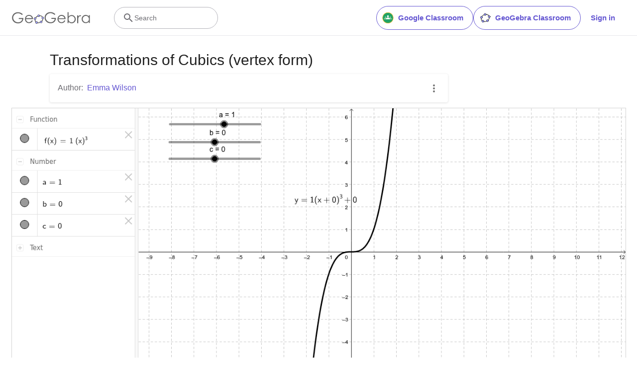

--- FILE ---
content_type: text/html; charset=utf-8
request_url: https://www.google.com/recaptcha/api2/aframe
body_size: 267
content:
<!DOCTYPE HTML><html><head><meta http-equiv="content-type" content="text/html; charset=UTF-8"></head><body><script nonce="EpCrVJ-FfQJuz_S-t-WCdQ">/** Anti-fraud and anti-abuse applications only. See google.com/recaptcha */ try{var clients={'sodar':'https://pagead2.googlesyndication.com/pagead/sodar?'};window.addEventListener("message",function(a){try{if(a.source===window.parent){var b=JSON.parse(a.data);var c=clients[b['id']];if(c){var d=document.createElement('img');d.src=c+b['params']+'&rc='+(localStorage.getItem("rc::a")?sessionStorage.getItem("rc::b"):"");window.document.body.appendChild(d);sessionStorage.setItem("rc::e",parseInt(sessionStorage.getItem("rc::e")||0)+1);localStorage.setItem("rc::h",'1768870944252');}}}catch(b){}});window.parent.postMessage("_grecaptcha_ready", "*");}catch(b){}</script></body></html>

--- FILE ---
content_type: text/plain
request_url: https://rtb.openx.net/openrtbb/prebidjs
body_size: -85
content:
{"id":"8c0dbe36-ab1c-405b-9bed-13d3b97eb918","nbr":0}